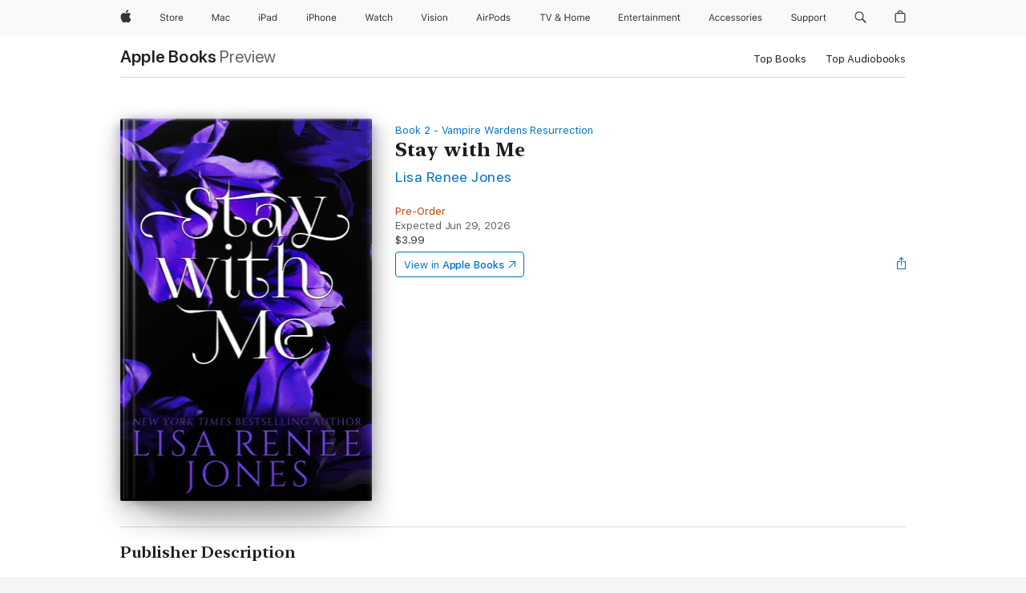

--- FILE ---
content_type: application/javascript
request_url: https://books.apple.com/assets/chunk.990.023f8bfb4104e9778375.js
body_size: 10350
content:
"use strict";(self.webpackChunk_ember_auto_import_=self.webpackChunk_ember_auto_import_||[]).push([[990],{67990:function(e,t,n){n.r(t),n.d(t,{ClickstreamProcessor:function(){return we}})
var r=n(24178),i=n(32722),o=n(76588),s=function(){}
s.prototype.setDelegate=function(e){return r.SC.attachDelegate(this,e)},s.prototype.localStorageObject=r.tO.localStorageObject,s.prototype.sessionStorageObject=r.tO.sessionStorageObject
var a=function(){this.environment=new s,this.logger=(0,o.RG)("mt-client-constraints")},c={nonEmpty:function(e,t){return!!r.SC.isObject(t)&&t.hasOwnProperty(e)&&r.SC.isDefinedNonNullNonEmpty(t[e])},valueMatches:function(e,t,n){if(!r.SC.isObject(t))return!1
var i=t[e]
return t.hasOwnProperty(e)&&n.indexOf(i)>-1}},p="overrideFieldValue",u=function(){}
u.prototype.constrainedValue=function(e,t,n){var r=e&&e.hasOwnProperty(n)?e[n]:null
return this.applyConstraintRules(r,t)},u.prototype.applyConstraintRules=function(e,t){var n=e
return t&&t.blacklisted?n=null:t&&t.hasOwnProperty(p)&&(n=t.overrideFieldValue),n}
var l=r.Z_.exceptionString,h=function(e){this._constraintsInstance=e}
function d(e){var t,n=f(e=e||"").split("/")
return(t=-1===e.indexOf("//")?n[0]:n[2]).substring(t.indexOf("@")+1).split(":")[0]}function f(e){return(e=e||"").split("?")[0]}function y(e,t,n,i){var o=this.storageKey(i,n,t),s=this._constraintsInstance.system.environment,a=r.tO.objectFromStorage(s.localStorageObject(),o)||{}
return a.value=this.idString(a,t),!this.rulesHaveLifespan(t)||r.SC.isNumber(a.expirationTime)&&!this.timeExpired(a.expirationTime)||(a.expirationTime=this.expirationTime(t.lifespan)),r.tO.saveObjectToStorage(s.localStorageObject(),o,a),a.value}h.prototype.setDelegate=function(e){return r.SC.attachDelegate(this,e)},h.prototype.constrainedValue=function(e,t,n,r){throw l("field_actions.Base","constrainedValue")},h.prototype.performAction=function(e,t,n){var i=t&&r.SC.isDefined(t[e])?t[e]:null
return r.SC.isDefinedNonNull(n)&&!r.SC.isEmptyObject(n)&&(i=this.constrainedValue(i,n,t,e)),i}
var m={}
function v(e,t,n,r){var i=this.storageKey(r,n,t),o=m[i]
return o||(o=y.apply(this,arguments),m[i]=o),o}var g=function(){h.apply(this,arguments)};(g.prototype=Object.create(h.prototype)).constructor=g,g.prototype.SCOPE_STRATEGIES={ALL:"all",MAIN_DOMAIN:"mainDomain"},g.prototype.rulesHaveLifespan=function(e){return e=e||{},r.SC.isNumber(e.lifespan)},g.prototype.expirationTime=function(e){return e?Date.now()+e:null},g.prototype.storageKey=function(e,t,n){var r=this.scope(t,n)
return this.storageKeyPrefix(n,e)+(r?"_"+r:"")},g.prototype.storageKeyPrefix=function(e,t){return e&&r.SC.isString(e.storageKeyPrefix)&&e.storageKeyPrefix.length>0?e.storageKeyPrefix:"mtId_"+t},g.prototype.scope=function(e,t){var n,r,i,o,s=""
if(t&&(t.namespace&&(s+=t.namespace),t.scopeStrategy)){var a
switch(t.scopeStrategy){case this.SCOPE_STRATEGIES.MAIN_DOMAIN:r=(n=d(e[t.scopeFieldName]).split("."))[n.length-1],i=n[n.length-2],o=2,r&&2===r.length&&i&&(2===i.length||i in{com:!0,org:!0,net:!0,edu:!0,gov:!0})&&(o=3),a=n.slice(-1*o).join(".")||"unknownDomain"
break
case this.SCOPE_STRATEGIES.ALL:default:a=this.SCOPE_STRATEGIES.ALL}s.length&&(s+="_"),s+=a}return s},g.prototype.idString=function(e,t){var n=e?e.value:null,i=n
return(!n||r.SC.isNumber(e.expirationTime)&&this.timeExpired(e.expirationTime))&&(i=this.generateId(t)),i},g.prototype.generateId=function(e){var t=this.rawUUID(),n=null,i=null
return e&&(n=this.expirationTime(e.lifespan),i=e.tokenSeparator),(this.generatedIdMetadata(n)+this.idTokenSeparator()+t||"").split(this.idTokenSeparator()).map((function(e){var t=parseInt(e,16)
return r.Z_.convertNumberToBaseAlphabet(t,r.Z_.base61Alphabet)})).join(this.generatedIdSeparator(i))||"0"},g.prototype.rawUUID=function(){return r.Z_.uuid()},g.prototype.generatedIdMetadata=function(e){var t=[this.generatedIdVersion()]
return e&&t.push(e),t.map((function(e){return e.toString(16)})).join(this.idTokenSeparator())},g.prototype.generatedIdVersion=function(){return 4},g.prototype.idTokenSeparator=function(){return"-"},g.prototype.generatedIdSeparator=function(e){return e||"z"},g.prototype.timeExpired=function(e){return e<=Date.now()},g.prototype.constrainedValue=function(e,t,n,i){return n&&t&&!r.SC.isEmptyObject(t)&&(e=!0===t.persistIdForSession?v.apply(this,arguments):y.apply(this,arguments)),e}
var _=function(e,t){this._base=e,this._idAction=new g(t),this._idAction.setDelegate({storageKey:function(e,t,n){return this.storageKeyPrefix()+"_"+this.scope(t,n)}.bind(this._idAction),storageKeyPrefix:function(){return"mtClientId"}})}
_.prototype.constrainedValue=function(e,t){var n=t
t&&r.SC.isNumber(t.expirationPeriod)&&((n=r.SC.extend({},t)).lifespan=n.expirationPeriod,delete n.expirationPeriod)
var i=this._idAction.performAction("clientId",e,n)
return this._base.applyConstraintRules(i,t)}
var S=function(){h.apply(this,arguments)};(S.prototype=Object.create(h.prototype)).constructor=S,S.prototype.SCOPES={HOSTNAME:"hostname",FULL:"full",FULL_WITHOUT_PARAMS:"fullWithoutParams"},S.prototype.constrainedValue=function(e,t){if(e&&t&&t.scope)switch(t.scope){case this.SCOPES.HOSTNAME:e=d(e)
break
case this.SCOPES.FULL_WITHOUT_PARAMS:e=f(e)
case this.SCOPES.FULL:}return e}
var b=function(e){this._base=e,this._urlAction=new S}
b.prototype.constrainedValue=function(e,t){var n=this._urlAction.performAction("parentPageUrl",e,t)
return this._base.applyConstraintRules(n,t)}
var C=function(e){this.base=new u(e),this.clientId=new _(this.base,e),this.parentPageUrl=new b(this.base,e)},I=function(e){this._fieldHandlers=new C(e)}
function w(e,t,n,r){var i=e||{}
if(r=r||function(e,t,n){return e[n]||{}},t&&t[n]){var o,s,a=i[n]||{}
for(o in i[n]=a,t[n]){var c=r(a,t[n],o)
for(s in a[o]=c,t[n][o])c[s]=t[n][o][s]}}return i}I.prototype.applyConstraints=function(e,t){return t&&t.fieldConstraints&&(e=this.applyFieldConstraints(e,t.fieldConstraints)),e},I.prototype.applyFieldConstraints=function(e,t){if(t){var n,i,o,s={}
for(o in t)i=t[o],(e.hasOwnProperty(o)||!0===i.generateValue||i.hasOwnProperty(p))&&(n=o in this._fieldHandlers?this._fieldHandlers[o].constrainedValue(e,i):this._fieldHandlers.base.constrainedValue(e,i,o),s[o]=n)
for(o in s)e[o]=s[o]
e=r.BU.mergeAndCleanEventFields(e)}return e}
var D=function(e){this.treatment=new I(e)}
D.prototype.constraintsForEvent=function(e,t,n){if(!t)return null
var r="constraints.profiles."+t.constraintProfile(n),i=t.value(r,n),o=null
if(i&&i.precedenceOrderedRules){var s=this
o=i.precedenceOrderedRules.reduce((function(t,n){return s.eventMatchesRule(e,n)&&(t=s.updateRules(t,n)),t}),{})}return o},D.prototype.eventMatchesRule=function(e,t){var n=!1
return e&&t.filters&&("any"===t.filters?n=!0:r.SC.isObject(t.filters)&&(n=this.eventMatchesNonEmptyFields(e,t.filters.nonEmptyFields)&&this.eventMatchesFieldValues(e,t.filters.valueMatches))),n},D.prototype.eventMatchesNonEmptyFields=function(e,t){var n=!1
return e&&(n=!t||!r.SC.isArray(t)||t.every((function(t){return c.nonEmpty(t,e)}))),n},D.prototype.eventMatchesFieldValues=function(e,t){var n=!1
return e&&(n=!(t&&r.SC.isObject(t)&&!r.SC.isEmptyObject(t))||Object.keys(t).every((function(n){var r=t[n]
return c.valueMatches(n,e,r)}))),n},D.prototype.updateRules=function(e,t){return w(e,t,"fieldConstraints")}
var T=function(){}
T.prototype.performAction=function(e,t){return!0!==t?e:null}
var A=function(){}
A.prototype.performAction=function(e,t){return e&&r.SC.isArray(t)&&!r.SC.isEmptyArray(t)?(e=r.SC.extend({},e),t.forEach((function(t){delete e[t]})),r.SC.isEmptyObject(e)?null:e):e}
var O=function(){}
O.prototype.performAction=function(e,t){if(!e||!r.SC.isArray(t)||r.SC.isEmptyArray(t))return e
var n={}
return Object.keys(e).forEach((function(r){t.indexOf(r)>-1&&(n[r]=e[r])})),r.SC.isEmptyObject(n)?null:n}
var N=function(){this._actions={},this._actions.blacklisted=new T,this._actions.blacklistedFields=new A,this._actions.whitelistedFields=new O}
N.prototype.getAction=function(e){return this._actions[e]}
var P=function(){h.apply(this,arguments)};(P.prototype=Object.create(h.prototype)).constructor=P,P.prototype.constrainedValue=function(e,t){var n=t?t.precision:0,i=t?t.buckets:null
if(r.SC.isDefinedNonNullNonEmpty(i)){var o=(i=i.slice().sort((function(e,t){return e.start-t.start})))[function(e,t){var n=-1
if(!r.SC.isDefinedNonNull(t)||0===e.length||r.SC.isDefinedNonNull(e[0])&&t<e[0].start)return-1
if(e[e.length-1].start<t)n=e.length-1
else for(var i=0;i<e.length;i++){var o=e[i].start
if(o===t){n=i
break}if(o>t){n=i-1
break}}return n}(i,e)]
r.SC.isDefinedNonNull(o)&&(e=o.value)}else r.SC.isNumber(e)&&r.SC.isNumber(n)&&n>0&&(e=Math.floor(e/n)*n)
return e}
var K=function(e){e=e||{},this._nextRotationTime=e.nextRotationTime||Number.POSITIVE_INFINITY,this._storageKey=e.namespace||"mt_serial_number",this._initialSerialNumber=e.initialSerialNumber||0,this._rotationPeriod=e.rotationPeriod||Number.POSITIVE_INFINITY}
K.prototype.setDelegate=function(e){r.SC.attachDelegate(this,e)},K.prototype.localStorageObject=function(){return r.tO.localStorageObject()},K.prototype.getNextSerialNumber=function(e){var t=this._storageKey,n=this._getCurrentSerialNumberData(t),i=n.sn
return e=r.SC.isNumber(e)?e:1,i=parseInt(i,10),isNaN(i)&&(i=this._initialSerialNumber),i=this._increaseSerialNumber(i,e),n.sn=i,r.tO.saveObjectToStorage(this.localStorageObject(),this._storageKey,n),i},K.prototype.resetSerialNumber=function(){var e=r.tO.objectFromStorage(this.localStorageObject(),this._storageKey)
r.SC.isDefinedNonNull(e)&&this._resetSerialNumber(e.exp)},K.prototype.getTime=function(){return Date.now()},K.prototype._increaseSerialNumber=function(e,t){return e+t},K.prototype._getCurrentSerialNumberData=function(e){var t,n,i=r.tO.objectFromStorage(this.localStorageObject(),e)
for(i?(t=i.exp,t=parseInt(t,10),i.exp=t=isNaN(t)?this._nextRotationTime:t):t=this._nextRotationTime-this._rotationPeriod;!i||this.getTime()>=t;)t=n=t+this._rotationPeriod,i=this._resetSerialNumber(n)
return i},K.prototype._resetSerialNumber=function(e){var t={}
return t.exp=e,t.sn=this._initialSerialNumber,r.tO.saveObjectToStorage(this.localStorageObject(),this._storageKey,t),t}
var E=function(){h.apply(this,arguments),this._storage=this._constraintsInstance.system.environment.localStorageObject(),this._precisionEndTimeCache={},this._serialNumberGenerator=null};(E.prototype=Object.create(h.prototype)).constructor=E,E.prototype.constrainedValue=function(e,t,n,i){var o=e
if(r.SC.isNumber(e)&&r.SC.isObject(t)&&r.SC.isNumber(t.precision)&&t.precision>0){var s=this._computePrecisionStartTime(e,t)
this._serialNumberGenerator=new K({namespace:this._persistentStorageKey(t,i),nextRotationTime:s+t.precision,rotationPeriod:t.precision}),this._serialNumberGenerator.setDelegate(this._constraintsInstance.system.environment),this._serialNumberGenerator.setDelegate({getTime:function(){return e}})
var a=this._serialNumberGenerator.getNextSerialNumber()
o=this._computeTimestamp(s,a),this._serialNumberGenerator=null}return o},E.prototype._computeTimestamp=function(e,t){return e+t},E.prototype._persistentStorageKey=function(e,t){var n=e.namespace?"_"+e.namespace:""
return(e.storageKeyPrefix||"mtTimestamp")+n+"_"+t},E.prototype._computePrecisionStartTime=function(e,t){var n=t.precision
return Math.floor(e/n)*n}
var F=function(e){this.actions={},this.actions.idGenerator=new g(e),this.actions.numberDeres=new P(e),this.actions.timeDeres=new E(e),this.actions.urlDeres=new S(e)}
F.prototype.getAction=function(e){return this.actions[e]}
var x=function(e){this._eventActions=new N,this._fieldActions=new F(e)}
x.prototype.applyConstraints=function(e,t){var n=e
if(t&&!r.SC.isEmptyObject(t)){if(t.fieldActions&&!r.SC.isEmptyObject(t.fieldActions)){var i=this,o=Object.keys(t.fieldActions).reduce((function(e,r){var o=t.fieldActions[r]
if(o){var s=o.treatmentType,a=i._fieldActions.getAction(s)
if(o.blacklisted)e[r]=null
else if(o.hasOwnProperty(p))e[r]=o.overrideFieldValue
else if(a){var c=a.performAction(r,n,o)
e[r]=c}}return e}),{})
if(!r.SC.isEmptyObject(o)){var s=r.SC.extend({},n,o)
n=r.BU.mergeAndCleanEventFields(s)}}t.eventActions&&!r.SC.isEmptyObject(t.eventActions)&&Object.keys(t.eventActions).forEach((function(e){var r=this._eventActions.getAction(e)
if(r){var i=t.eventActions[e]
n=r.performAction(n,i)}}),this)}return n}
var M=function(e){this._constraintsInstance=e,this.treatment=new x(e)}
M.prototype._combineTreatments=function(e,t,n){var i=[]
return r.SC.isArray(e)&&e.forEach((function(e){var r="treatmentProfiles."+e,o=t.value(r,n)
o&&o.treatments&&(i=i.concat(o.treatments))})),i},M.prototype.constraintsForEvent=function(e,t,n){if(!t)return null
var i=this,o=t.constraintProfiles(n)
if(!r.SC.isDefinedNonNull(o)){var s=t.constraintProfile(n)
r.SC.isDefinedNonNull(s)&&(o=[s])}if(!r.SC.isDefinedNonNull(o))return null
if(!r.SC.isArray(o))throw new TypeError('"constraintProfiles" should be an Array, but got: '+(o?o.constructor:o))
var a=this._combineTreatments(o,t,n)
if(0===a.length)throw new SyntaxError("The constraintProfiles: "+o.join(", ")+" are not found in the topic config")
return a.reduce((function(t,n){return i.eventMatchesTreatment(e,n)&&(t=function(e,t){var n,i,o=e||{}
return function(e,t){e.eventActions||(e.eventActions={})
var n=e.eventActions,i=t.eventActions
i&&Object.keys(i).reduce((function(e,t){var n=e[t],o=i[t]
return r.SC.isArray(n)?r.SC.isArray(o)&&o.forEach((function(e){-1===n.indexOf(e)&&n.push(e)})):r.SC.isArray(o)?e[t]=o.slice():r.SC.isObject(o)||r.SC.isFunction(o)||(e[t]=o),e}),n)}(o,t),i=t,(n=o).fieldActions||(n.fieldActions={}),w(n,i,"fieldActions",(function(e,t,n){return e[n]&&e[n].treatmentType===t[n].treatmentType?e[n]:{}})),o}(t,n)),t}),null)},M.prototype.eventMatchesTreatment=function(e,t){var n=t.filters
if(n&&r.SC.isString(n))return"any"===n
if(!r.SC.isDefinedNonNull(n)||0===n.length)throw new SyntaxError("Unable to find the filter in \n"+JSON.stringify(t))
return Object.keys(n).every((function(i){var o=n[i]
if(o&&r.SC.isString(o))return!1
if(!o||!r.SC.isObject(o)||r.SC.isEmptyObject(o))throw new SyntaxError("Invalid filter object for field ("+i+") in \n"+JSON.stringify(t))
return Object.keys(o).every((function(n){var r=o[n]
if(c[n])return c[n](i,e,r)
throw new SyntaxError("Unable to find the filter ("+n+") for field ("+i+")in \n"+JSON.stringify(t))}))}))}
var k={constraintProfile:function(e){return this.value("constraints.defaultProfile",e)},constraintProfiles:function(e){return this.value("defaultTreatmentProfiles",e)}},V=function(e,t){if(n=e,i=!0,(i&=r.SC.isDefinedNonNull(n))&&(i&=!r.SC.isEmptyObject(n),i&=r.SC.isFunction(n.initialized),i&=r.SC.isFunction(n.value),i&=r.SC.isFunction(n.constraintProfile)),!i)throw new Error('The topic config is not a valid instance of "mt-client-config".')
var n,i
this._isInitialized=!1,this._topicConfig=e,this._constraintGenerator=null,this.system=new a,r.SC.setDelegates(this.system,t||{})}
V.prototype._getConstraintGenerator=function(){var e=this._topicConfig
return this._constraintGenerator&&this._isInitialized||(this._isInitialized=e.initialized(),function(e){return r.SC.isDefinedNonNull(e.value("treatmentProfiles"))}(e)?this._constraintGenerator=new M(this):this._constraintGenerator=new D(this)),this._constraintGenerator},V.prototype.constraintsForEvent=function(e,t){return this._getConstraintGenerator().constraintsForEvent(e,this._topicConfig,t)},V.prototype.applyConstraintTreatments=function(e,t){if(void 0===t)try{t=this.constraintsForEvent(e)}catch(e){return this.system.logger.warn("An error occupied while applying constraints: "+e.message||0),null}return this._getConstraintGenerator().treatment.applyConstraints(e,t)}
var H=V,j="7.3.5",R={mtName:function(){return"mt-metricskit"},mtVersion:function(){return j}},B={attachDelegateInfo:function(e){r.SC.extend(e,R)}},U={treatmentProfiles:{AMPWeb:{treatments:[{filters:"any",fieldActions:{clientId:{treatmentType:"idGenerator",storageKeyPrefix:"mtClientId",namespace:"AMPWeb_isSignedOut",lifespan:864e5}}},{filters:{isSignedIn:{valueMatches:[!0]}},fieldActions:{clientId:{treatmentType:"idGenerator",storageKeyPrefix:"mtClientId",namespace:"AMPWeb_isSignedIn",lifespan:15552e6}}}]},AMPFunnel:{treatments:[{filters:"any",eventActions:{blacklistedFields:["mtClientId","mtRequestId","pliIds","userAgent","screenHeight","screenWidth","windowInnerHeight","windowInnerWidth","windowOuterHeight","windowOuterWidth"]},fieldActions:{eventTime:{treatmentType:"timeDeres",precision:864e5},clientId:{treatmentType:"idGenerator",storageKeyPrefix:"mtId_clientId_unidentified",lifespan:15552e6}}}]},strict:{treatments:[{filters:"any",fieldActions:{consumerId:{blacklisted:!0},dsId:{blacklisted:!0},clientId:{treatmentType:"idGenerator",storageKeyPrefix:"mtClientId",scopeFieldName:"parentPageUrl",scopeStrategy:"mainDomain",lifespan:864e5},parentPageUrl:{treatmentType:"urlDeres",scope:"hostname"}}},{filters:{eventType:{valueMatches:["click"]},actionType:{valueMatches:["signUp"]}},fieldActions:{parentPageUrl:{treatmentType:"urlDeres",scope:"fullWithoutParams"}}},{filters:{eventType:{valueMatches:["dialog"]},dialogType:{valueMatches:["upsell"]},result:{valueMatches:["upsell"]}},fieldActions:{parentPageUrl:{treatmentType:"urlDeres",scope:"fullWithoutParams"}}},{filters:{userType:{valueMatches:["signedIn"]}},fieldActions:{clientId:{treatmentType:"idGenerator",storageKeyPrefix:"mtClientId",scopeStrategy:"all"}}},{filters:{userType:{valueMatches:["signedIn"]},eventType:{valueMatches:["click","dialog","media","search"]}},fieldActions:{clientId:{blacklisted:!0},consumerId:{blacklisted:!1},dsId:{blacklisted:!1}}},{filters:{userType:{valueMatches:["signedIn"]},eventType:{valueMatches:["page","impressions"]},pageHistory:{nonEmpty:!0}},fieldActions:{clientId:{blacklisted:!0},consumerId:{blacklisted:!1},dsId:{blacklisted:!1}}}]}}},G={xp_its_music_main:{treatmentProfiles:{AMPWeb:{treatments:[{filters:"any",fieldActions:{clientId:{treatmentType:"idGenerator",storageKeyPrefix:"mtClientId",namespace:"AMPWeb_isSignedOut",lifespan:864e5,persistIdForSession:!0},analyticsClientId:{treatmentType:"idGenerator",namespace:"AMPWeb_isSignedOut",lifespan:864e5,persistIdForSession:!0}}},{filters:{isSignedIn:{valueMatches:[!0]}},fieldActions:{clientId:{treatmentType:"idGenerator",storageKeyPrefix:"mtClientId",namespace:"AMPWeb_isSignedIn",lifespan:15552e6,persistIdForSession:!0},analyticsClientId:{treatmentType:"idGenerator",namespace:"AMPWeb_isSignedIn",lifespan:15552e6,persistIdForSession:!0}}}]}}},xp_amp_tv_main:{treatmentProfiles:{AMPWeb:{treatments:[{filters:"any",fieldActions:{clientId:{blacklisted:!0}}},{filters:{isSignedIn:{valueMatches:[!1]}},fieldActions:{clientId:{treatmentType:"idGenerator",namespace:"AMPWeb_isSignedOut",lifespan:864e5}}}]}}},xp_amp_tv_unidentified:r.SC.extend({},U,{blacklistedFields:["consumerId"]}),default_constraints:U}
r.SC.attachMethods(i.Z,r.vc,i.Z)
var W={CLIENT_EVENT_ID:"clientEventId",CONSUMER_ID:"consumerId",CONSUMER_NS:"consumerNs",DELEGATE_APP:"delegateApp",EVENT_VERSION:"eventVersion",STOREFRONT_COUNTRY_CODE:"storeFrontCountryCode"},L=r.Z_.exceptionString,Z=["app","appVersion","capacityData","capacityDataAvailable","capacityDisk","capacitySystem","capacitySystemAvailable","connectionType","dsId","hostApp","osVersion","pageUrl","pixelRatio","resourceRevNum","screenHeight","screenWidth","storeFrontHeader","userAgent","userType","windowInnerHeight","windowInnerWidth","windowOuterHeight","windowOuterWidth"],z=["consumerId","consumerNs","cookie","delegateApp","environmentInstance","hardwareBrand","hardwareFamily","hardwareModel","hostAppVersion","os","osBuildNumber","osLanguages","parentPageUrl","storeFrontCountryCode"],q=!1,J=function(){},Y=function e(){q||(q=!0,Z.forEach((function(t){e.prototype[t]=function(){throw L("metrics.system.environment",t)}})),z.forEach((function(t){e.prototype[t]=J})))}
Y.prototype.setDelegate=function(e){return r.Qk.setDelegate(e),r.SC.attachDelegate(this,e)},Y.prototype.localStorageObject=r.tO.localStorageObject,Y.prototype.sessionStorageObject=r.tO.sessionStorageObject
var Q=function(){}
Q.prototype.setDelegate=function(e){return r.SC.attachDelegate(this,e)},Q.prototype.recordEvent=function(e,t){throw r.Z_.exceptionString("metrics.system.event_recorder","recordEvent")},Q.prototype.sendMethod=function(){throw r.Z_.exceptionString("metrics.system.event_recorder","sendMethod")},Q.prototype.flushUnreportedEvents=function(e){}
var X=(0,o.RG)("mt-metricskit"),$=function(){for(var e in this.environment=new Y,this.eventRecorder=new Q,this.logger=X,this)B.attachDelegateInfo(this[e])},ee=function(e){this._metricsKit=e}
ee.prototype.setDelegate=function(e){return r.SC.attachDelegate(this,e)},ee.prototype.metricsData=function(e,t,n){return this._metricsKit.eventHandlers.base.processMetricsData.apply(this,arguments)},ee.prototype.knownFields=function(){return["eventType","eventVersion","type"]},ee.prototype.eventType=function(e){return"account"},ee.prototype.eventVersion=function(e){return e&&e.eventVersion||1}
var te=W,ne=function(e){this._metricsKit=e}
ne.prototype.setDelegate=function(e){return r.SC.attachDelegate(this,e)},ne.prototype.metricsData=function(e,t,n){var r=Array.prototype.slice.call(arguments),i=this._metricsKit.config.value("metricsBase")
return i&&r.push(i),this.processMetricsData.apply(this,r)},ne.prototype.processMetricsData=function(e,t,n){var r=null,i="function"==typeof this.eventType?this.eventType():null,o=this._metricsKit.config,s=this._metricsKit.eventHandlers.base,a=this._metricsKit.utils,c=this._metricsKit._constraints
if(!o.metricsDisabledOrBlacklistedEvent(i)){var p=this!==s,u="function"!=typeof this.mtIncludeBaseFields||this.mtIncludeBaseFields(),l=Array.prototype.slice.call(arguments,3)
if(p&&u){var h=s.metricsData.apply(s,arguments)
l=[h].concat(l)}r=a.eventFields.processMetricsData(this,this.knownFields(),e,t,n,l),p&&(r=c.applyConstraintTreatments(r),o.removeBlacklistedFields(r),o.applyDeRes(r))}return r},ne.prototype.knownFields=function(){return["app","appVersion","baseVersion","capacityData","capacityDataAvailable","capacityDisk","capacitySystem","capacitySystemAvailable","connection","constraintProfile","constraintProfiles",te.CONSUMER_ID,te.CONSUMER_NS,te.CLIENT_EVENT_ID,"clientId",te.DELEGATE_APP,"dsId","environmentInstance","eventTime","isSignedIn","hardwareBrand","hardwareFamily","hardwareModel","hostApp","hostAppVersion","os","osBuildNumber","osVersion","page","pageContext","pageDetails","pageId","pageType","pageUrl","parentPageUrl","pixelRatio","resourceRevNum","screenHeight","screenWidth",te.STOREFRONT_COUNTRY_CODE,"storeFrontHeader","timezoneOffset","userAgent","userType","windowInnerHeight","windowInnerWidth","windowOuterHeight","windowOuterWidth","xpPostFrequency","xpSendMethod","xpVersionMetricsKit","xpDelegatesInfo"]},ne.prototype.app=function(e){var t=this._metricsKit.system.environment
return e&&e.app||t.app()},ne.prototype.appVersion=function(e){var t=this._metricsKit.system.environment
return e&&e.appVersion||t.appVersion()},ne.prototype.baseVersion=function(e){return 1},ne.prototype.capacityData=function(e){var t=this._metricsKit.system.environment
return e&&e.capacityData||t.capacityData()},ne.prototype.capacityDataAvailable=function(e){var t=this._metricsKit.system.environment
return e&&e.capacityDataAvailable||t.capacityDataAvailable()},ne.prototype.capacityDisk=function(e){var t=this._metricsKit.system.environment
return e&&e.capacityDisk||t.capacityDisk()},ne.prototype.capacitySystem=function(e){var t=this._metricsKit.system.environment
return e&&e.capacitySystem||t.capacitySystem()},ne.prototype.capacitySystemAvailable=function(e){var t=this._metricsKit.system.environment
return e&&e.capacitySystemAvailable||t.capacitySystemAvailable()},ne.prototype.connection=function(e){var t=this._metricsKit.system.environment
return e&&e.connection||t.connectionType()},ne.prototype.constraintProfile=function(e){var t=this._metricsKit.config
return e&&e.constraintProfile||t.constraintProfile()},ne.prototype.constraintProfiles=function(e){var t=this._metricsKit.config
return e&&e.constraintProfiles||t.constraintProfiles()},ne.prototype.consumerId=function(e){var t=this._metricsKit.system.environment
return e&&e[te.CONSUMER_ID]||t.consumerId()},ne.prototype.consumerNs=function(e){var t=this._metricsKit.system.environment
return e&&e[te.CONSUMER_NS]||t.consumerNs()},ne.prototype.clientEventId=function(e){var t=e&&e[te.CLIENT_EVENT_ID]
return t||(r.Z_.cryptoRandomBase62String&&(t=r.Z_.cryptoRandomBase62String(!0)),t||(t=r.Z_.uuid())),t},ne.prototype.clientId=function(e){var t,n=this._metricsKit.config
return e&&e.clientId?t=e.clientId:n.value("ignoreClientIdCookie")||(t=r.Qk.get("xp_ci")),t},ne.prototype.delegateApp=function(e){var t=this._metricsKit.system.environment
return e&&e[te.DELEGATE_APP]||t.delegateApp()},ne.prototype.dsId=function(e){var t=this._metricsKit.system.environment
return e&&e.dsId||t.dsId()},ne.prototype.isSignedIn=function(e){return e&&"isSignedIn"in e?e.isSignedIn:!!this.dsId(e)},ne.prototype.eventTime=function(e){return e&&e.eventTime||Date.now()},ne.prototype.hardwareBrand=function(e){var t=this._metricsKit.system.environment
return e&&e.hardwareBrand||t.hardwareBrand()},ne.prototype.hardwareFamily=function(e){var t=this._metricsKit.system.environment
return e&&e.hardwareFamily||t.hardwareFamily()},ne.prototype.hardwareModel=function(e){var t=this._metricsKit.system.environment
return e&&e.hardwareModel||t.hardwareModel()},ne.prototype.hostApp=function(e){var t=this._metricsKit.system.environment
return e&&e.hostApp||t.hostApp()},ne.prototype.hostAppVersion=function(e){var t=this._metricsKit.system.environment
return e&&e.hostAppVersion||t.hostAppVersion()},ne.prototype.os=function(e){var t=this._metricsKit.system.environment
return e&&e.os||t.os()},ne.prototype.osBuildNumber=function(e){var t=this._metricsKit.system.environment
return e&&e.osBuildNumber||t.osBuildNumber()},ne.prototype.osVersion=function(e){var t=this._metricsKit.system.environment
return e&&e.osVersion||t.osVersion()},ne.prototype.page=function(e){if(!e)throw"No data provided to event_handlers/base page function"
if(e.page)return e.page
if(this.pageType(e)&&this.pageId(e)){var t=this._metricsKit.config
return this.pageType(e)+t.value("compoundSeparator")+this.pageId(e)}},ne.prototype.pageContext=function(e){return e&&e.pageContext},ne.prototype.pageDetails=function(e){return e&&e.pageDetails},ne.prototype.pageId=function(e){return e&&e.pageId},ne.prototype.pageType=function(e){return e&&e.pageType},ne.prototype.pageUrl=function(e){var t=this._metricsKit.system.environment
return e&&e.pageUrl||t.pageUrl()},ne.prototype.parentPageUrl=function(e){var t=this._metricsKit.system.environment
return e&&e.parentPageUrl||t.parentPageUrl()},ne.prototype.pixelRatio=function(e){var t=this._metricsKit.system.environment
return e&&e.pixelRatio||t.pixelRatio()},ne.prototype.resourceRevNum=function(e){var t=this._metricsKit.system.environment
return e&&e.resourceRevNum||t.resourceRevNum()},ne.prototype.screenHeight=function(e){var t=this._metricsKit.system.environment
return e&&e.screenHeight||t.screenHeight()},ne.prototype.screenWidth=function(e){var t=this._metricsKit.system.environment
return e&&e.screenWidth||t.screenWidth()},ne.prototype.storeFrontCountryCode=function(e){var t=this._metricsKit.system.environment
return e&&e[te.STOREFRONT_COUNTRY_CODE]||t.storeFrontCountryCode()},ne.prototype.storeFrontHeader=function(e){var t=this._metricsKit.system.environment
return e&&e.storeFrontHeader||t.storeFrontHeader()},ne.prototype.timezoneOffset=function(e){return e&&e.timezoneOffset||(new Date).getTimezoneOffset()},ne.prototype.userAgent=function(e){var t=this._metricsKit.system.environment
return e&&e.userAgent||t.userAgent()},ne.prototype.userType=function(e){var t=this._metricsKit.system.environment
return e&&e.userType||t.userType()},ne.prototype.windowInnerHeight=function(e){var t=this._metricsKit.system.environment
return e&&e.windowInnerHeight||t.windowInnerHeight()},ne.prototype.windowInnerWidth=function(e){var t=this._metricsKit.system.environment
return e&&e.windowInnerWidth||t.windowInnerWidth()},ne.prototype.windowOuterHeight=function(e){var t=this._metricsKit.system.environment
return e&&e.windowOuterHeight||t.windowOuterHeight()},ne.prototype.windowOuterWidth=function(e){var t=this._metricsKit.system.environment
return e&&e.windowOuterWidth||t.windowOuterWidth()},ne.prototype.xpPostFrequency=function(e){var t=this._metricsKit.config
return e&&e.xpPostFrequency||t.value("postFrequency")},ne.prototype.xpViewablePercentage=function(e){var t=this._metricsKit.config
return e&&e.xpViewablePercentage||t.value("impressions.viewablePercentage")},ne.prototype.xpSendMethod=function(e){var t=this._metricsKit.system
return e&&e.xpSendMethod||t.eventRecorder.sendMethod()},ne.prototype.xpVersionMetricsKit=function(){return j},ne.prototype.xpDelegatesInfo=function(){var e=r.GP.getStoredDelegateObject(this)
return e&&e.delegates||void 0}
var re=function(e){this._metricsKit=e}
re.prototype.setDelegate=function(e){return r.SC.attachDelegate(this,e)},re.prototype.metricsData=function(e,t,n){var r=this._metricsKit.eventHandlers.base
return r.processMetricsData.apply(this,arguments)},re.prototype.knownFields=function(){return["eventType","eventVersion"]},re.prototype.eventType=function(e){return"buyConfirmed"},re.prototype.eventVersion=function(e){return e&&e.eventVersion||1},re.prototype.createClientBuyId=function(){var e=null,t=this._metricsKit.system.environment,n=t.sessionStorageObject().getItem("mtMetricsKit_previousClientBuyId")
return e=++n,n||(this._metricsKit.system.logger.warn("Metrics: buyConfirmed.createClientBuyId: clientBuyId did not exist or was of incorrect type, reset to 1."),e=1),t.sessionStorageObject().setItem("mtMetricsKit_previousClientBuyId",e),e},re.prototype.clientBuyIdQueryParamString=function(e){return"&clientBuyId="+e},re.prototype.metricsBuyParamsString=function(e,t,n,i){var o,s,a=this._metricsKit.eventHandlers.base,c=this._metricsKit.eventHandlers.page,p=Array.prototype.slice.call(arguments,4),u=c.pageHistory(),l=a.clientId()
return Array.isArray(u)?u.length>=2&&(o=u[u.length-2]):this._metricsKit.system.logger.warn("MetricsKit: metricsBuyParamsString: pageHistory is not an Array"),s={mtApp:a.app(),mtEventTime:Date.now(),mtHardwareBrand:a.hardwareBrand(),mtHardwareFamily:a.hardwareFamily(),mtHardwareModel:a.hardwareModel(),mtHostApp:a.hostApp(),mtHostAppVersion:a.hostAppVersion(),mtOs:a.os(),mtOsBuildNumber:a.osBuildNumber(),mtOsVersion:a.osVersion(),mtPageId:e,mtPageType:t,mtPageContext:n,mtTopic:i||"xp_its_main",mtPrevPage:o,mtRequestId:r.Z_.uuid(),mtClientId:l},r.SC.extend.apply(r.SC,[s].concat(p)),r.Z_.paramString(s)},re.prototype.cacheMetricsBuyData=function(e,t){var n=this._metricsKit.system.environment
if(2!=arguments.length)this._metricsKit.system.logger.error("buyConfirmed.cacheMetricsBuyData(): function invoked with incorrect number of parameters. Perhaps you meant to retrieve cached data instead of setting it, which would be a call to uncacheMetricsBuyData(clientBuyId)?")
else{var r=JSON.stringify(t)
n.sessionStorageObject().setItem("mtMetricsKit_metricsBuyData_for_clientBuyId_"+e,r)}},re.prototype.uncacheMetricsBuyData=function(e){var t=null,n=this._metricsKit.system.environment
if(1!=arguments.length)this._metricsKit.system.logger.error("buyConfirmed.uncacheMetricsBuyData(): function invoked with incorrect number of parameters. Perhaps you meant to set cached data instead of retrieving it, which would be a call to cacheMetricsBuyData(clientBuyId, metricsBuyData)?")
else{var r=n.sessionStorageObject().getItem("mtMetricsKit_metricsBuyData_for_clientBuyId_"+e)
r&&(t=JSON.parse(r),n.sessionStorageObject().removeItem("mtMetricsKit_metricsBuyData_for_clientBuyId_"+e))}return t},re.prototype.buyFailureOccurred=function(e){var t=this.uncacheMetricsBuyData(e)
t&&(t.detoured=!0,this.cacheMetricsBuyData(e,t))}
var ie=function(e){var t=null
try{t=JSON.parse(e)}catch(e){X.error("MetricsKit: error parsing click data - "+e)}return t},oe=function(e){this._metricsKit=e}
oe.prototype.setDelegate=function(e){return r.SC.attachDelegate(this,e)},oe.prototype.metricsData=function(e,t,n,r){var i=[e,t,n],o=this._metricsKit.eventHandlers.base,s=this._metricsKit.utils
return r&&(i.push({location:s.eventFields.buildLocationStructure(r,this.locationDataForElement)}),i.push(this.dataForElement(r)||{})),i=i.concat(Array.prototype.slice.call(arguments,4)),o.processMetricsData.apply(this,i)},oe.prototype.knownFields=function(){return["actionContext","actionDetails","actionType","actionUrl","eventType","eventVersion","impressions","location","targetId","targetType","positionX","positionY","xpViewablePercentage"]},oe.prototype.dataForElement=function(e){var t=null
if(e&&r.SC.isFunction(e.hasAttribute)&&r.SC.isFunction(e.getAttribute)){var n=this.dataAttribute()
e.hasAttribute(n)&&(t=ie(e.getAttribute(n)))}return t},oe.prototype.dataAttribute=function(){return"data-metrics-click"},oe.prototype.locationDataForElement=function(e){var t,n,r,i=e.parentNode,o=0,s=null
if(e.hasAttribute&&e.hasAttribute("data-metrics-location")&&(s=ie(e.getAttribute("data-metrics-location"))).locationType){if(i){t=i.childNodes
for(var a=0;a<t.length;a++)if((r=(n="function"==typeof t.item&&t.item(a)||t[a]).hasAttribute&&n.hasAttribute("data-metrics-location")?ie(n.getAttribute("data-metrics-location")):void 0)?r.locationType:void 0){if(n===e)break
o++}}s.locationPosition=o}return s},oe.prototype.eventType=function(e){return"click"},oe.prototype.eventVersion=function(e){return e&&e.eventVersion||4},oe.prototype.impressions=function(e){return e?e.impressions:void 0},oe.prototype.xpViewablePercentage=function(e){return this._metricsKit.eventHandlers.base.xpViewablePercentage(e)}
var se=function(e){this._metricsKit=e}
se.prototype.setDelegate=function(e){return r.SC.attachDelegate(this,e)},se.prototype.metricsData=function(e,t,n){var r=this._metricsKit.eventHandlers.base
return r.processMetricsData.apply(this,arguments)},se.prototype.knownFields=function(){return["buttons","code","details","message","type","eventType","eventVersion","type"]},se.prototype.eventType=function(e){return"dialog"},se.prototype.eventVersion=function(e){return e&&e.eventVersion||2}
var ae=function(e){this._metricsKit=e}
ae.prototype.setDelegate=function(e){return r.SC.attachDelegate(this,e)},ae.prototype.metricsData=function(e,t,n){var r=this._metricsKit.eventHandlers.base
return r.processMetricsData.apply(this,arguments)},ae.prototype.knownFields=function(){return["eventType","eventVersion","extRefUrl","osLanguages","refApp","type"]},ae.prototype.eventType=function(e){return"enter"},ae.prototype.eventVersion=function(e){return e&&e.eventVersion||1},ae.prototype.osLanguages=function(e){return e&&e.osLanguages||this._metricsKit.system.environment.osLanguages()}
var ce=function(e){this._metricsKit=e}
ce.prototype.setDelegate=function(e){return r.SC.attachDelegate(this,e)},ce.prototype.metricsData=function(e,t,n){var r=this._metricsKit.eventHandlers.base
return r.processMetricsData.apply(this,arguments)},ce.prototype.knownFields=function(){return["destinationUrl","eventType","eventVersion","type"]},ce.prototype.eventType=function(e){return"exit"},ce.prototype.eventVersion=function(e){return e&&e.eventVersion||1}
var pe=function(e){this._metricsKit=e}
pe.prototype.setDelegate=function(e){return r.SC.attachDelegate(this,e)},pe.prototype.metricsData=function(e){var t=[void 0,void 0,void 0],n=this._metricsKit.eventHandlers.base
t.push({eventType:e})
var r=Array.prototype.slice.call(arguments,1)
return t=t.concat(r),n.processMetricsData.apply(this,t)},pe.prototype.knownFields=function(){return["eventTime","eventType"]},pe.prototype.mtIncludeBaseFields=function(){return!1},pe.prototype.eventTime=function(e){return e&&e.eventTime||Date.now()},pe.prototype.eventType=function(e){return e&&e.eventType||void 0}
var ue=function(e){this._metricsKit=e}
ue.prototype.setDelegate=function(e){return r.SC.attachDelegate(this,e)},ue.prototype.metricsData=function(e,t,n){var r=this._metricsKit.eventHandlers.base
return r.processMetricsData.apply(this,arguments)},ue.prototype.knownFields=function(){return["eventType","eventVersion","impressions","xpViewablePercentage","xpViewableThreshold"]},ue.prototype.eventType=function(e){return"impressions"},ue.prototype.eventVersion=function(e){return e&&e.eventVersion||3},ue.prototype.impressions=function(e){return e?e.impressions:void 0},ue.prototype.xpViewablePercentage=function(e){return this._metricsKit.eventHandlers.base.xpViewablePercentage(e)},ue.prototype.xpViewableThreshold=function(e){var t=this._metricsKit.config
return e&&e.xpViewableThreshold||t.value("impressions.viewableThreshold")}
var le=W,he=function(e){this._metricsKit=e}
he.prototype.setDelegate=function(e){return r.SC.attachDelegate(this,e)},he.prototype.metricsData=function(e,t,n){var r=this._metricsKit.eventHandlers.base
return r.processMetricsData.apply(this,arguments)},he.prototype.knownFields=function(){return["eventType",le.EVENT_VERSION,"id","idType","type","typeDetails","actionType","actionDetails","url","duration","position"]},he.prototype.eventType=function(e){return"media"},he.prototype.eventVersion=function(e){return e&&e.eventVersion||1}
var de=function(e){this._metricsKit=e,this.pageHistoryCache=[]}
de.prototype.setDelegate=function(e){return r.SC.attachDelegate(this,e)},de.prototype.metricsData=function(e,t,n){var r=this._metricsKit.eventHandlers.base
return r.processMetricsData.apply(this,arguments)},de.prototype.knownFields=function(){return["eventType","eventVersion","extRefUrl","hostApp","refApp","refUrl","requestStartTime","responseStartTime","responseEndTime","pageHistory","pageLoadTime","pageRenderTime","searchFilters","searchTerm"]},de.prototype.eventType=function(e){return"page"},de.prototype.eventVersion=function(e){return e&&e.eventVersion||1},de.prototype.pageHistory=function(e){var t
if((e=e||{}).pageHistory)t=e.pageHistory
else{t=this.pageHistoryCache.slice(0)
var n=e.page
n&&(this.pageHistoryCache.length>=5&&this.pageHistoryCache.shift(),this.pageHistoryCache.push(n))}return t}
var fe=function(e){this._metricsKit=e}
fe.prototype.setDelegate=function(e){return r.SC.attachDelegate(this,e)},fe.prototype.metricsData=function(e,t,n){var r=this._metricsKit.eventHandlers.base
return r.processMetricsData.apply(this,arguments)},fe.prototype.knownFields=function(){return["actionDetails","actionType","actionUrl","eventType","eventVersion","filters","location","targetId","targetType","term"]},fe.prototype.eventType=function(e){return"search"},fe.prototype.eventVersion=function(e){return e&&e.eventVersion||2}
var ye=function(e){this._metricsKit=e}
ye.prototype.setDelegate=function(e){return r.SC.attachDelegate(this,e)},ye.prototype.metricsData=function(e){var t=[null,null,null].concat(Array.prototype.slice.call(arguments))
return this._metricsKit.eventHandlers.base.processMetricsData.apply(this,t)},ye.prototype.knownFields=function(){return["eventType","eventVersion"]},ye.prototype.eventType=function(e){return"transaction"},ye.prototype.eventVersion=function(e){return e&&e.eventVersion||1}
var me=function(e){this.account=new ee(e),this.base=new ne(e),this.buyConfirmed=new re(e),this.click=new oe(e),this.dialog=new se(e),this.enter=new ae(e),this.exit=new ce(e),this.flexible=new pe(e),this.impressions=new ue(e),this.media=new he(e),this.page=new de(e),this.search=new fe(e),this.transaction=new ye(e),B.attachDelegateInfo(this.account),B.attachDelegateInfo(this.base),B.attachDelegateInfo(this.buyConfirmed),B.attachDelegateInfo(this.click),B.attachDelegateInfo(this.enter),B.attachDelegateInfo(this.exit),B.attachDelegateInfo(this.flexible),B.attachDelegateInfo(this.impressions),B.attachDelegateInfo(this.media),B.attachDelegateInfo(this.page),B.attachDelegateInfo(this.search),B.attachDelegateInfo(this.transaction)},ve=function(e){this._metricsKit=e}
ve.prototype.getIdType=function(e){var t=this._metricsKit.config,n=e.indexOf("."),r=t.value("compoundSeparator")
return(-1!==n?e.substring(0,n):"its")+r+"id"},ve.prototype.processMetricsData=function(e,t,n,i,o,s){var a=[{pageId:n,pageType:i,pageContext:o}]
return r.SC.isArray(s)&&(a=a.concat(s)),r.BU.processMetricsData(e,t,!0,a)},ve.prototype.applyFieldsMap=function(e,t){var n,i,o,s,a=this._metricsKit.config
if(e&&t)if(o={},n=a.value("fieldsMap")||{},i=r.EE.valueForKeyPath(t,n,n.custom))if(Array.isArray(i))for(s=0;s<i.length;++s)e[i[s]]&&(o[i[s]]=e[i[s]])
else if("object"==typeof i)for(var c in i)for(s=0;s<i[c].length;++s){var p=r.EE.valueForKeyPath(i[c][s],e)
if(p){o[c]=p
break}}else this._metricsKit.system.logger.error("mt-metricskit: incorrect data type provided to applyFieldsMap (only accepts objects and Arrays)")
else this._metricsKit.system.logger.error("mt-metricskit: unable to get fieldsMap from config-source")
else e||this._metricsKit.system.logger.error("mt-metricskit: No data provided to applyFieldsMap"),t||this._metricsKit.system.logger.error("mt-metricskit: No sectionName provided to applyFieldsMap")
return o},ve.prototype.flattenImpressions=function(e,t){var n,i,o,s,a=[],c=t||1
if(e){e=function(e){var t,n={},r=[]
if(e&&e[0]&&void 0!==e[0].index)for(var i=0;i<e.length;++i)n[t=e[i].index]||(n[t]=!0,r.push(e[i]))
return r}(e)
for(var p=0;p<e.length;p++){if("string"==typeof(n=e[p]).data)try{i=JSON.parse(n.data)}catch(e){s=decodeURIComponent(n.data)
try{i=JSON.parse(s)}catch(t){this._metricsKit.system.logger.error("mt-metricskit: non-JSON serialized data found on impression object. Cannot parse.",e)}}else i=n
if(i){if(i.impressionTimes=n.timestamps,i.impressionIndex=n.index,i.id&&!i.idType)if("genre"===n.kind){var u=this._metricsKit.config
i.idType="label"+u.value("compoundSeparator")+"id"}else i.idType=this.getIdType(i.id.toString())
n.parent&&void 0!==n.parent.impressionId&&(i.impressionParentId=n.parent.impressionId),i.impressionId=c,n.impressionId=c,++c,a.push(i),r.EE.valueForKeyPath("children.length",n)>0&&(o=this.flattenImpressions(n.children,c),a=a.concat(o),c+=o.length)}}}else this._metricsKit.system.logger.warn("Fuse-Metrics: No impressions provided to to flattenImpressions")
return a},ve.prototype.buildLocationStructure=function(e,t){for(var n,r=e,i=[];r;)(n=t.call(t,r))&&i.push(n),r=r.parentNode
return i}
var ge=function(){}
ge.prototype.setDelegate=function(e){return r.SC.attachDelegate(this,e)},ge.prototype.makeAjaxRequest=r.L5.makeAjaxRequest
var _e={attachDelegate:function(e,t){return r.SC.attachDelegate(e,t)},extend:function(e){return r.SC.extend.apply(r.SC,arguments)},bindFunctionsContext:function(e){if(e)for(var t in e)"function"==typeof e[t]&&(e[t]=e[t].bind(e))}},Se={versionStringFromUserAgent:function(e,t){return r.Z_.versionStringFromUserAgent(e,t)}},be=function(e){this.delegateExtension=B,this.eventFields=new ve(e),_e.bindFunctionsContext(this.eventFields),this.keyValue=r.EE,this.network=new ge,this.reflect=_e,this.string=Se},Ce=function(e){this._metricsKit=e,this._baseEventHandler=Object.create(this._metricsKit.eventHandlers.base)}
Ce.prototype.clientId=function(e){if(!this._metricsKit.config.initialized())return this._metricsKit.system.logger.error("Unable to load topic config, please invoke clientId() after MetricsKit is initialized."),null
var t=this._baseEventHandler.metricsData(null,null,null,e)
return t?t.clientId:null}
var Ie=function(e){this.base=new Ce(e)},we=function(e,t){this._initCalled=!1,this._delegatePackage=t,this.system=new $,this.config=i.Z.getConfig(e),this.eventHandlers=new me(this),this.eventFields=new Ie(this),this.utils=new be(this),this._constraints=null,r.SC.isDefined(e)||this.system.logger.error("No topic is provided to ClickstreamProcessor."),r.SC.isDefinedNonNull(t)||this.system.logger.error("No delegate is provided to ClickstreamProcessor")}
we.prototype.init=function(e){this._initCalled||(this._initCalled=!0,e=function(e,t){t=t||{}
var n={onSuccessHandler:null,onFailureHandler:null,configSourcesFn:null}
return n.configSourcesFn=t.configSourcesFn,n.onSuccessHandler=t.onSuccessHandler,n.onFailureHandler=t.onFailureHandler,n}(0,e),function(e,t){var n=(t=t||{}).delegates||{},o=t.configSourcesFn,s=t.onSuccessHandler,a=t.onFailureHandler,c=n.environment,p=n.network,u=n.logger
r.SC.isFunction(o)||function(e){if(!e.cachedSource()){var t=function(e){var t=G[e]
return r.SC.isDefinedNonNull(t)||(t=U),t}(e.topic())
e.setCachedSource(t)}}(e),i.Z.environment.setDelegate(c),i.Z.logger.setDelegate(u),i.Z.network.setDelegate(p),function(e){var t
r.SC.attachMethods(e,r.vc,e),t=e,r.SC.isFunction(t.constraintProfile)&&r.SC.isFunction(t.constraintProfiles)||r.SC.attachMethods(t,k,t),B.attachDelegateInfo(e)}(e),e.init(o,s,a)}(this.config,{configSourcesFn:e.configSourcesFn,onSuccessHandler:e.onSuccessHandler,onFailureHandler:e.onFailureHandler,delegates:{environment:this.system.environment,logger:this.system.logger,network:this.utils.network}}),this._constraints=new H(this.config,{environment:this.system.environment}),this._delegatePackage&&(r.SC.setDelegates(this.eventHandlers,this._delegatePackage),r.SC.setDelegates(this.system,this._delegatePackage),r.SC.setDelegates(this.utils,this._delegatePackage)))},we.prototype.cleanup=function(){var e
this._delegatePackage&&r.SC.isFunction(this._delegatePackage.cleanup)&&this._delegatePackage.cleanup(),e=this.config,i.Z.cleanupConfig(e.topic()),r.SC.detachMethods(i.Z.environment),r.SC.detachMethods(i.Z.logger),r.SC.detachMethods(i.Z.network),r.SC.resetDelegates(this.eventHandlers),r.SC.resetDelegates(this.system),r.SC.resetDelegates(this.utils),this.config=null,this.system=null,this.eventHandlers=null,this.utils=null,this._delegatePackage=null,this._constraints=null,this._initCalled=!1}}}])
